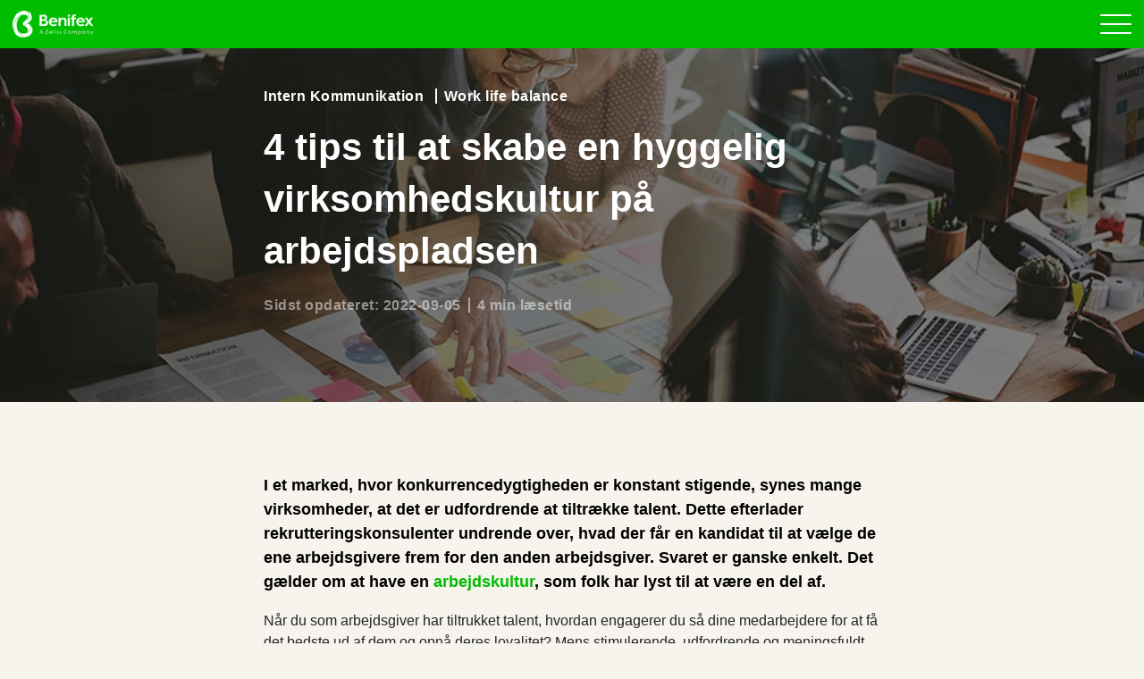

--- FILE ---
content_type: text/html; charset=UTF-8
request_url: https://blog.benify.dk/4-tips-til-at-skabe-en-kultur-hvor-alle-medarbejdere-trives
body_size: 13086
content:
<!doctype html><!--[if lt IE 7]> <html class="no-js lt-ie9 lt-ie8 lt-ie7" lang="da" > <![endif]--><!--[if IE 7]>    <html class="no-js lt-ie9 lt-ie8" lang="da" >        <![endif]--><!--[if IE 8]>    <html class="no-js lt-ie9" lang="da" >               <![endif]--><!--[if gt IE 8]><!--><html class="no-js" lang="da"><!--<![endif]--><head>

		<meta charset="utf-8">
		<meta http-equiv="X-UA-Compatible" content="IE=edge,chrome=1">
		<meta name="author" content="Benify">
		<meta name="description" content="Konkurrencedygtigheden stiger og det kan være udfordrende at tiltrække talent. Hvad får en kandidat til at vælge en arbejdsgiver frem for en anden? ">
		<meta property="og:image" content="https://blog.benify.dk/hubfs/kultur-for-medarbejdere-trives.jpg">
		<meta property="og:site_name" content="Benify">
		<meta property="og:locale" content="da">

		<title>4 tips til at skabe en hyggelig virksomhedskultur på arbejdspladsen</title>
		
			<link rel="shortcut icon" href="https://blog.benify.dk/hubfs/benifex/logo_green.png">
		
		<meta name="viewport" content="width=device-width, initial-scale=1">

    <script src="/hs/hsstatic/jquery-libs/static-1.4/jquery/jquery-1.11.2.js"></script>
<script>hsjQuery = window['jQuery'];</script>
    <meta property="og:description" content="Konkurrencedygtigheden stiger og det kan være udfordrende at tiltrække talent. Hvad får en kandidat til at vælge en arbejdsgiver frem for en anden? ">
    <meta property="og:title" content="4 tips til at skabe en hyggelig virksomhedskultur på arbejdspladsen">
    <meta name="twitter:description" content="Konkurrencedygtigheden stiger og det kan være udfordrende at tiltrække talent. Hvad får en kandidat til at vælge en arbejdsgiver frem for en anden? ">
    <meta name="twitter:title" content="4 tips til at skabe en hyggelig virksomhedskultur på arbejdspladsen">

    

    
    <style>
a.cta_button{-moz-box-sizing:content-box !important;-webkit-box-sizing:content-box !important;box-sizing:content-box !important;vertical-align:middle}.hs-breadcrumb-menu{list-style-type:none;margin:0px 0px 0px 0px;padding:0px 0px 0px 0px}.hs-breadcrumb-menu-item{float:left;padding:10px 0px 10px 10px}.hs-breadcrumb-menu-divider:before{content:'›';padding-left:10px}.hs-featured-image-link{border:0}.hs-featured-image{float:right;margin:0 0 20px 20px;max-width:50%}@media (max-width: 568px){.hs-featured-image{float:none;margin:0;width:100%;max-width:100%}}.hs-screen-reader-text{clip:rect(1px, 1px, 1px, 1px);height:1px;overflow:hidden;position:absolute !important;width:1px}
</style>

<link rel="stylesheet" href="https://blog.benify.dk/hubfs/hub_generated/module_assets/1/6535670263/1740859975616/module_Global_-_Header.css">
<link rel="stylesheet" href="https://blog.benify.dk/hubfs/hub_generated/module_assets/1/6567362029/1740859977132/module_Global_-_Footer.min.css">
    <script type="application/ld+json">
{
  "mainEntityOfPage" : {
    "@type" : "WebPage",
    "@id" : "https://blog.benify.dk/4-tips-til-at-skabe-en-kultur-hvor-alle-medarbejdere-trives"
  },
  "author" : {
    "name" : "Benify",
    "url" : "https://blog.benify.dk/author/benify",
    "@type" : "Person"
  },
  "headline" : "4 tips til at skabe en hyggelig virksomhedskultur på arbejdspladsen",
  "datePublished" : "2020-08-05T08:00:00.000Z",
  "dateModified" : "2022-09-05T15:10:55.329Z",
  "publisher" : {
    "name" : "Benify AB",
    "logo" : {
      "url" : "https://blog.benify.dk/hubfs/logo/Logo_benify_blue.png",
      "@type" : "ImageObject"
    },
    "@type" : "Organization"
  },
  "@context" : "https://schema.org",
  "@type" : "BlogPosting",
  "image" : [ "https://blog.benify.dk/hubfs/kultur-for-medarbejdere-trives.jpg" ]
}
</script>


    
<!--  Added by GoogleTagManager integration -->
<script>
var _hsp = window._hsp = window._hsp || [];
window.dataLayer = window.dataLayer || [];
function gtag(){dataLayer.push(arguments);}

var useGoogleConsentModeV2 = true;
var waitForUpdateMillis = 1000;



var hsLoadGtm = function loadGtm() {
    if(window._hsGtmLoadOnce) {
      return;
    }

    if (useGoogleConsentModeV2) {

      gtag('set','developer_id.dZTQ1Zm',true);

      gtag('consent', 'default', {
      'ad_storage': 'denied',
      'analytics_storage': 'denied',
      'ad_user_data': 'denied',
      'ad_personalization': 'denied',
      'wait_for_update': waitForUpdateMillis
      });

      _hsp.push(['useGoogleConsentModeV2'])
    }

    (function(w,d,s,l,i){w[l]=w[l]||[];w[l].push({'gtm.start':
    new Date().getTime(),event:'gtm.js'});var f=d.getElementsByTagName(s)[0],
    j=d.createElement(s),dl=l!='dataLayer'?'&l='+l:'';j.async=true;j.src=
    'https://www.googletagmanager.com/gtm.js?id='+i+dl;f.parentNode.insertBefore(j,f);
    })(window,document,'script','dataLayer','GTM-PWWQBQ6');

    window._hsGtmLoadOnce = true;
};

_hsp.push(['addPrivacyConsentListener', function(consent){
  if(consent.allowed || (consent.categories && consent.categories.analytics)){
    hsLoadGtm();
  }
}]);

</script>

<!-- /Added by GoogleTagManager integration -->


<link rel="stylesheet" href="https://use.fontawesome.com/releases/v5.4.1/css/all.css" integrity="sha384-5sAR7xN1Nv6T6+dT2mhtzEpVJvfS3NScPQTrOxhwjIuvcA67KV2R5Jz6kr4abQsz" crossorigin="anonymous">


<!-- Google Optimize anti-flicker snippet (using Google Tag Manager ID) -->
<style>.async-hide { opacity: 0 !important} </style> 
<script>(function(a,s,y,n,c,h,i,d,e){s.className+=' '+y;h.start=1*new Date; h.end=i=function(){s.className=s.className.replace(RegExp(' ?'+y),'')}; (a[n]=a[n]||[]).hide=h;setTimeout(function(){i();h.end=null},c);h.timeout=c; })(window,document.documentElement,'async-hide','dataLayer',4000, {'GTM-PWWQBQ6':true});</script>


<!-- Google Tag Manager -->
<script>(function(w,d,s,l,i){w[l]=w[l]||[];w[l].push({'gtm.start':
new Date().getTime(),event:'gtm.js'});var f=d.getElementsByTagName(s)[0],
j=d.createElement(s),dl=l!='dataLayer'?'&l='+l:'';j.async=true;j.src=
'https://www.googletagmanager.com/gtm.js?id='+i+dl;f.parentNode.insertBefore(j,f);
})(window,document,'script','dataLayer','GTM-PWWQBQ6');</script>
<!-- End Google Tag Manager -->

<!-- Google Search Console -->
        <!-- benify.de -->		<meta name="google-site-verification" content="U9gKEaWvc63Y9nv2s3DASRNqpleWsvSMjRhNjoGoTos">
        <!-- benify.co.uk -->	<meta name="google-site-verification" content="0KhFuzpxfqsQAELAuPB6IjWvw_47EW1I3gBBANg2f6k">
        <!-- benify.se -->		<meta name="google-site-verification" content="W716DLYTWWjeNN8SteUyoD9l3tA_7wpwBj6yVC1qgII">
        <!-- benify.dk -->		<meta name="google-site-verification" content="HyBWV9kujU6YSeiIexr4ZNhn0n9basCExByOBdPA9D8">
<meta name="google-site-verification" content="YwXwm6dXIu53Cbni92AyhucSQVDdtT70rGIL0mx0yCs">




<!-- End Google Search Console -->



	





<style>
  .scroll_progress_container .scroll_progress_bar { background: #FFF !important; }
  .swosh, .yellow-line, .bubble-wrapper, .bubble-wrapper-1, .bubble-wrapper-2, .bubble-wrapper-3, .bubble-wrapper-4, .bubble1wrapper, .bubble2wrapper, .bubbles, .blob { display: none!important; }

  /*****************************************/
  /* HubSpot Cookie Banner    */
  /*****************************************/

  #hs-banner-parent #hs-eu-cookie-confirmation,
  #hs-banner-parent #hs-modal-content,
  #hs-modal-content #hs-categories-container .hs-category-description.visible{
      color: #4f4c4d!important;
  }

  body div#hs-eu-cookie-confirmation {
      background: rgba(0,0,0,.7);
      border: 0;
      top: 0;
      left: 0;
      position: fixed !important;
      padding: 20px !important;
      width: 100%;
      height: 100%;
      font-family: 'Helvetica Neue', 'Open Sans', sans-serif;
      animation: fadeInCookie .3s ease 1;
      overflow: scroll;
  }

  body div#hs-eu-cookie-confirmation div#hs-eu-cookie-confirmation-inner {
      max-width: 585px;
      margin-top: 10vh;
      border-radius: 4px;
      box-shadow: 0 0 15px;
      font-size: 14px;
      padding: 2rem;
      animation: scaleInCookie .6s ease 1;
    border-radius: 32px !important;
  }

  body div#hs-eu-cookie-confirmation div#hs-eu-cookie-confirmation-inner::after {
      content: '';
      display: block;
      clear: both;
  }

  body div#hs-eu-cookie-confirmation #hs-eu-policy-wording p:last-child {
      margin-bottom: 0;
  }

  body div#hs-eu-cookie-confirmation #hs-en-cookie-confirmation-buttons-area {
      float: right;
      width: 100%;
  }

  body div#hs-eu-cookie-confirmation div#hs-eu-cookie-confirmation-inner img {
      max-width: 300px;
      width: 100%;
      margin: 0 auto;
      display: block;
  }

  body div#hs-eu-cookie-confirmation #hs-en-cookie-confirmation-buttons-area a#hs-eu-decline-button {
      float: left;
      font-weight: 600 !important;
  }

  body div#hs-eu-cookie-confirmation #hs-en-cookie-confirmation-buttons-area a#hs-eu-cookie-settings-button {
      background-color: #134762 !important;
      border: 1px solid #134762 !important;
      color: #fff !important;
      font-family: inherit;
      font-size: inherit;
      font-weight: 600 !important;
      line-height: inherit;
      text-align: left;
      text-shadow: none !important;
      border-radius: 3px;
      display: inline-block;
      padding: 10px 16px !important;
      text-decoration: none !important;
  }


  body div#hs-eu-cookie-confirmation div#hs-eu-cookie-confirmation-inner a#hs-eu-cookie-settings-button { color: #fff !important;  }

  body div#hs-eu-cookie-confirmation div#hs-eu-cookie-confirmation-inner a#hs-eu-decline-button {
      font-weight: 600!important;
  }

  body div#hs-eu-cookie-confirmation div#hs-eu-cookie-confirmation-inner a#hs-eu-confirmation-button {
      color: #fff !important;
      background-color: #134762!important;
      border-color: #134762!important;
      font-weight: 600!important;
  }

  #hs-eu-cookie-disclaimer {
      clear:both;
  }

  div#hs-modal div#hs-modal-content,
  div#hs-modal div#hs-modal-content #hs-modal-body #hs-modal-body-container .hs-category-label span {
      font-family: 'Helvetica Neue', 'Open Sans', sans-serif;
  }

  div#hs-modal div#hs-modal-content div#hs-modal-body #hs-modal-body-container .hs-category-description h3 {
      font-weight: $headings-font-weight !important;
  }

  @media only screen and (max-width: 768px) {
    body div#hs-eu-cookie-confirmation div#hs-eu-cookie-confirmation-inner a#hs-eu-cookie-settings-button {
        display: block;
        text-align: center;
        margin: 0 0 10px !important;
    }

    body div#hs-eu-cookie-confirmation div#hs-eu-cookie-confirmation-inner a#hs-eu-confirmation-button {
        width:calc(50% - 5px) !important;
        margin:0 !important;
        text-align: center;
    }

    body div#hs-eu-cookie-confirmation div#hs-eu-cookie-confirmation-inner a#hs-eu-decline-button {
        width:calc(50% - 5px) !important;
        margin: 0 1px 0 0 !important;
        text-align: center;
    }

  }


  body div#hs-banner-parent * {
      font-family: 'Helvetica Neue', 'Open Sans', sans-serif;
  }

  body div#hs-banner-parent div#hs-eu-cookie-confirmation {
      background: transparent!important;
      box-shadow: none !important;
      padding: 0 !important;
      max-width: calc(100% - 48px) !important;
  }

  body div#hs-banner-parent div#hs-eu-cookie-confirmation div#hs-eu-cookie-confirmation-inner {
      margin-top: 0 !Important;
      background: #fff!important;
      margin: 30px auto !important;
  }

  @media only screen and (max-width: 768px) {
      body div#hs-banner-parent div#hs-eu-cookie-confirmation div#hs-eu-cookie-confirmation-inner {
      box-shadow: none!important;
    }
  }

  body div#hs-eu-cookie-confirmation div#hs-eu-cookie-confirmation-inner img {
      max-width: 200px !important;
  }

  body div#hs-banner-parent div#hs-eu-confirmation-button-group button, body div#hs-banner-parent div#hs-modal-footer-container button {
      border-radius: 4px !important;
  }
  
  body div#hs-modal-content #hs-modal-footer-container {
   	flex-wrap: wrap !important;
    width: 100% !important
  }
  

  body div#hs-banner-parent div#hs-eu-cookie-confirmation button#hs-eu-confirmation-button {
      border-radius: 30px !important;
display: inline-block !important;
font-family: Open Sans, sans-serif !important;
font-size: 14px !important;
font-weight: 700 !important;
letter-spacing: 1px !important;
padding: 14px 30px !important;
position: relative !important;
text-decoration: none !important;
text-transform: uppercase !important;
z-index: 1 !important;
background-color: #180126 !important;
color: #ffffff !important;
    height: auto !important;
    border: 1px solid #180126 !important;
  }
  body div#hs-banner-parent div#hs-eu-cookie-confirmation button#hs-eu-decline-button {
      border-radius: 30px !important;
display: inline-block !important;
font-family: Open Sans, sans-serif !important;
font-size: 14px !important;
font-weight: 700 !important;
letter-spacing: 1px !important;
padding: 14px 30px !important;
position: relative !important;
text-decoration: none !important;
text-transform: uppercase !important;
z-index: 1 !important;
background-color: rgba(189,101,255,1.0) !important;
color: #ffffff !important;
    height: auto !important;
    border: 1px solid rgba(189,101,255,1.0) !important;
  }
  body div#hs-banner-parent div#hs-modal-footer-container button#hs-modal-accept-all {
      border-radius: 30px !important;
display: inline-block !important;
font-family: Open Sans, sans-serif !important;
font-size: 14px !important;
font-weight: 700 !important;
letter-spacing: 1px !important;
padding: 14px 30px !important;
position: relative !important;
text-decoration: none !important;
text-transform: uppercase !important;
z-index: 1 !important;
background-color: #180126 !important;
color: #ffffff !important;
    height: auto !important;
    border: 1px solid #180126 !important;
  }
  body div#hs-banner-parent div#hs-modal-footer-container button#hs-modal-save-settings {
      border-radius: 30px !important;
display: inline-block !important;
font-family: Open Sans, sans-serif !important;
font-size: 14px !important;
font-weight: 700 !important;
letter-spacing: 1px !important;
padding: 14px 30px !important;
position: relative !important;
text-decoration: none !important;
text-transform: uppercase !important;
z-index: 1 !important;
background-color: rgba(189,101,255,1.0) !important;
color: #ffffff !important;
    height: auto !important;
    border: 1px solid rgba(189,101,255,1.0) !important;
  }
  body div#hs-banner-parent div#hs-modal-content div#hs-categories-container .hs-category-row .hs-toggle-switch.hs-toggle-selected-flag {
      background-color: #000;
      border-color: #000;
  }
  body div#hs-banner-parent div#hs-modal-content {
      border-radius: 4px !important;
  }
  #hs-eu-cookie-confirmation #hs-eu-cookie-settings-button{
      color: #0059a9!important;
  }
  
  #hs-eu-cookie-confirmation #hs-eu-header-container{
      display: none!important;
  }
  
  .benify-lp .top__field {
   	background-image: none !important;
    background: linear-gradient(175deg, rgba(0, 189, 0, 1), rgba(8, 47, 36, 1)) !important;
  }

</style>

<script>

<!-- HubSpot Cookie Banner Image -->

  $(window).on("load",function(){
      setTimeout(t => {
          $('#hs-eu-cookie-confirmation-inner').prepend('<img class="cookie-banner-logo" loading="lazy" alt="grow-3" src="https://blog.benify.se/hubfs/benifex/logo-benifex.jpg">');        
      }, 50)
  });

</script>

<meta property="og:image" content="https://blog.benify.dk/hubfs/kultur-for-medarbejdere-trives.jpg">
<meta property="og:image:width" content="1000">
<meta property="og:image:height" content="667">

<meta name="twitter:image" content="https://blog.benify.dk/hubfs/kultur-for-medarbejdere-trives.jpg">


<meta property="og:url" content="https://blog.benify.dk/4-tips-til-at-skabe-en-kultur-hvor-alle-medarbejdere-trives">
<meta name="twitter:card" content="summary_large_image">

<link rel="canonical" href="https://blog.benify.dk/4-tips-til-at-skabe-en-kultur-hvor-alle-medarbejdere-trives">

<meta property="og:type" content="article">
<link rel="alternate" type="application/rss+xml" href="https://blog.benify.dk/rss.xml">
<meta name="twitter:domain" content="blog.benify.dk">

<meta http-equiv="content-language" content="da">






		<link rel="stylesheet" href="https://blog.benify.dk/hubfs/hub_generated/template_assets/1/35062458771/1739990496911/template_main.min.css">
		
		<link rel="canonical" href="https://blog.benify.dk/4-tips-til-at-skabe-en-kultur-hvor-alle-medarbejdere-trives">

		
			
		

	<meta name="generator" content="HubSpot"></head>

	<body class="  hs-content-id-33011869104 hs-blog-post hs-blog-id-6697227150 benify_template">
<!--  Added by GoogleTagManager integration -->
<noscript><iframe src="https://www.googletagmanager.com/ns.html?id=GTM-PWWQBQ6" height="0" width="0" style="display:none;visibility:hidden"></iframe></noscript>

<!-- /Added by GoogleTagManager integration -->


		<div class="header-container-wrapper">
			<div class="header-container container-fluid">
				















  
  



  
  
	
	
	
	
	



<nav>
  <div class="nav--inner">
    <div class="d-flex flex-row justify-content-between align-items-center">
      <div class="nav--logo">
        <a href="https://www.benify.dk" class="nav--logo--link">
          
          <img src="https://blog.benify.dk/hubfs/benifex/logo_white.webp" alt="Benifex">
        </a>
      </div>
      <div class="main-menu d-flex flex-row align-items-center justify-content-end">
        <span id="hs_cos_wrapper_global-header_" class="hs_cos_wrapper hs_cos_wrapper_widget hs_cos_wrapper_type_menu" style="" data-hs-cos-general-type="widget" data-hs-cos-type="menu"><div id="hs_menu_wrapper_global-header_" class="hs-menu-wrapper active-branch flyouts hs-menu-flow-horizontal" role="navigation" data-sitemap-name="default" data-menu-id="6822119536" aria-label="Navigation Menu">
 <ul role="menu">
  <li class="hs-menu-item hs-menu-depth-1 hs-item-has-children" role="none"><a href="https://www.benify.dk/platformen/" aria-haspopup="true" aria-expanded="false" role="menuitem">Medarbejderportal</a>
   <ul role="menu" class="hs-menu-children-wrapper">
    <li class="hs-menu-item hs-menu-depth-2" role="none"><a href="https://www.benify.dk/platformen/" role="menuitem">Medarbejderportal</a></li>
    <li class="hs-menu-item hs-menu-depth-2" role="none"><a href="https://www.benify.dk/platformen/global-loesning/" role="menuitem">Global løsning</a></li>
    <li class="hs-menu-item hs-menu-depth-2" role="none"><a href="https://www.benify.dk/platformen/benefit-management/" role="menuitem">Benefit Management</a></li>
    <li class="hs-menu-item hs-menu-depth-2" role="none"><a href="https://www.benify.dk/platformen/employee-lifecycle/" role="menuitem">Employee Lifecycle</a></li>
    <li class="hs-menu-item hs-menu-depth-2" role="none"><a href="https://www.benify.dk/platformen/personalegoder/" role="menuitem">Personalegoder</a></li>
    <li class="hs-menu-item hs-menu-depth-2" role="none"><a href="https://www.benify.dk/bruttoloensordning/" role="menuitem">Bruttolønsordning</a></li>
    <li class="hs-menu-item hs-menu-depth-2" role="none"><a href="https://www.benify.dk/platformen/total-reward/" role="menuitem">Total Reward</a></li>
    <li class="hs-menu-item hs-menu-depth-2" role="none"><a href="https://www.benify.dk/platformen/malrettet-kommunikation/" role="menuitem">Målrettet kommunikation</a></li>
   </ul></li>
  <li class="hs-menu-item hs-menu-depth-1 hs-item-has-children" role="none"><a href="https://www.benify.dk/hvorfor-benify/" aria-haspopup="true" aria-expanded="false" role="menuitem">Hvorfor Benify</a>
   <ul role="menu" class="hs-menu-children-wrapper">
    <li class="hs-menu-item hs-menu-depth-2" role="none"><a href="https://www.benify.dk/hvorfor-benify/" role="menuitem">Hvorfor Benify</a></li>
    <li class="hs-menu-item hs-menu-depth-2" role="none"><a href="https://www.benify.dk/employee-experience/" role="menuitem">Employee Experience </a></li>
    <li class="hs-menu-item hs-menu-depth-2" role="none"><a href="https://www.benify.dk/hvorfor-benify/om-os/" role="menuitem">Om os</a></li>
    <li class="hs-menu-item hs-menu-depth-2" role="none"><a href="https://www.benify.dk/for-leverandoerer/" role="menuitem">For leverandører</a></li>
   </ul></li>
  <li class="hs-menu-item hs-menu-depth-1 hs-item-has-children" role="none"><a href="https://www.benify.dk/mit-benify/" aria-haspopup="true" aria-expanded="false" role="menuitem">Mit Benify</a>
   <ul role="menu" class="hs-menu-children-wrapper">
    <li class="hs-menu-item hs-menu-depth-2" role="none"><a href="https://www.benify.dk/mitt-benify/" role="menuitem">Velkommen til Benify</a></li>
    <li class="hs-menu-item hs-menu-depth-2" role="none"><a href="https://www.benify.dk/mitt-benify/kundeservice/" role="menuitem">Kundeservice</a></li>
    <li class="hs-menu-item hs-menu-depth-2" role="none"><a href="https://www.benify.dk/mitt-benify/spoergsmaal-og-svar/" role="menuitem">Spørgsmål og svar</a></li>
   </ul></li>
  <li class="hs-menu-item hs-menu-depth-1 hs-item-has-children" role="none"><a href="https://media.benify.dk/" aria-haspopup="true" aria-expanded="false" role="menuitem">HR Indsigt</a>
   <ul role="menu" class="hs-menu-children-wrapper">
    <li class="hs-menu-item hs-menu-depth-2" role="none"><a href="https://media.benify.dk/" role="menuitem">HR Indsigt</a></li>
    <li class="hs-menu-item hs-menu-depth-2" role="none"><a href="https://www.benify.dk/kunder/" role="menuitem">Kunder</a></li>
   </ul></li>
  <li class="hs-menu-item hs-menu-depth-1 hs-item-has-children" role="none"><a href="https://www.benify.dk/kontakt-os/" aria-haspopup="true" aria-expanded="false" role="menuitem">Kontakt os</a>
   <ul role="menu" class="hs-menu-children-wrapper">
    <li class="hs-menu-item hs-menu-depth-2" role="none"><a href="https://www.benify.dk/kontakt-os/" role="menuitem">Kontakt os</a></li>
    <li class="hs-menu-item hs-menu-depth-2" role="none"><a href="https://press.benify.com/" role="menuitem">Presserum</a></li>
    <li class="hs-menu-item hs-menu-depth-2" role="none"><a href="https://career.benify.com" role="menuitem" target="_blank" rel="noopener">Karriere</a></li>
   </ul></li>
  <li class="hs-menu-item hs-menu-depth-1" role="none"><a href="https://www.benify.com/fps/p/dk" role="menuitem" target="_blank" rel="noopener"><span id="menu-cta">Log in 
     <svg style="display:none" aria-hidden="true" focusable="false" data-prefix="far" data-icon="sign-in" class="svg-inline--fa fa-sign-in fa-w-16" role="img" xmlns="http://www.w3.org/2000/svg" viewbox="0 0 512 512">
      <path fill="currentColor" d="M416 448h-84c-6.6 0-12-5.4-12-12v-24c0-6.6 5.4-12 12-12h84c26.5 0 48-21.5 48-48V160c0-26.5-21.5-48-48-48h-84c-6.6 0-12-5.4-12-12V76c0-6.6 5.4-12 12-12h84c53 0 96 43 96 96v192c0 53-43 96-96 96zM167.1 83.5l-19.6 19.6c-4.8 4.8-4.7 12.5.2 17.1L260.8 230H12c-6.6 0-12 5.4-12 12v28c0 6.6 5.4 12 12 12h248.8L147.7 391.7c-4.8 4.7-4.9 12.4-.2 17.1l19.6 19.6c4.7 4.7 12.3 4.7 17 0l164.4-164c4.7-4.7 4.7-12.3 0-17l-164.4-164c-4.7-4.6-12.3-4.6-17 .1z"></path>
     </svg></span></a></li>
  <li class="hs-menu-item hs-menu-depth-1" role="none"><a href="https://info.benify.dk/book-en-demonstration" role="menuitem">Book demo</a></li>
  <li class="hs-menu-item hs-menu-depth-1" role="none"><a href="javascript:;" role="menuitem"><span id="nav-lang"></span> <span style="display:none;" id="new_lang">
     <svg aria-hidden="true" focusable="false" data-prefix="fal" data-icon="globe" class="svg-inline--fa fa-globe fa-w-16" role="img" xmlns="http://www.w3.org/2000/svg" viewbox="0 0 496 512">
      <path fill="currentColor" d="M248 8C111 8 0 119 0 256s111 248 248 248 248-111 248-248S385 8 248 8zm193.2 152h-82.5c-9-44.4-24.1-82.2-43.2-109.1 55 18.2 100.2 57.9 125.7 109.1zM336 256c0 22.9-1.6 44.2-4.3 64H164.3c-2.7-19.8-4.3-41.1-4.3-64s1.6-44.2 4.3-64h167.4c2.7 19.8 4.3 41.1 4.3 64zM248 40c26.9 0 61.4 44.1 78.1 120H169.9C186.6 84.1 221.1 40 248 40zm-67.5 10.9c-19 26.8-34.2 64.6-43.2 109.1H54.8c25.5-51.2 70.7-90.9 125.7-109.1zM32 256c0-22.3 3.4-43.8 9.7-64h90.5c-2.6 20.5-4.2 41.8-4.2 64s1.5 43.5 4.2 64H41.7c-6.3-20.2-9.7-41.7-9.7-64zm22.8 96h82.5c9 44.4 24.1 82.2 43.2 109.1-55-18.2-100.2-57.9-125.7-109.1zM248 472c-26.9 0-61.4-44.1-78.1-120h156.2c-16.7 75.9-51.2 120-78.1 120zm67.5-10.9c19-26.8 34.2-64.6 43.2-109.1h82.5c-25.5 51.2-70.7 90.9-125.7 109.1zM363.8 320c2.6-20.5 4.2-41.8 4.2-64s-1.5-43.5-4.2-64h90.5c6.3 20.2 9.7 41.7 9.7 64s-3.4 43.8-9.7 64h-90.5z"></path>
     </svg> Choose market</span></a></li>
 </ul>
</div></span>
        <div style="display:none;">
          <div class="language" id="language-switcher">
            
              <span class="hs_cos_wrapper hs_cos_wrapper_widget hs_cos_wrapper_type_language_switcher">
                <div class="lang_switcher_class" data-currentlang="Danish">
                  <div class="globe_class">
                    <svg aria-hidden="true" focusable="false" data-prefix="fal" data-icon="globe" class="svg-inline--fa fa-globe fa-w-16" role="img" xmlns="http://www.w3.org/2000/svg" viewbox="0 0 496 512"><path fill="#FFFFFF" d="M248 8C111 8 0 119 0 256s111 248 248 248 248-111 248-248S385 8 248 8zm193.2 152h-82.5c-9-44.4-24.1-82.2-43.2-109.1 55 18.2 100.2 57.9 125.7 109.1zM336 256c0 22.9-1.6 44.2-4.3 64H164.3c-2.7-19.8-4.3-41.1-4.3-64s1.6-44.2 4.3-64h167.4c2.7 19.8 4.3 41.1 4.3 64zM248 40c26.9 0 61.4 44.1 78.1 120H169.9C186.6 84.1 221.1 40 248 40zm-67.5 10.9c-19 26.8-34.2 64.6-43.2 109.1H54.8c25.5-51.2 70.7-90.9 125.7-109.1zM32 256c0-22.3 3.4-43.8 9.7-64h90.5c-2.6 20.5-4.2 41.8-4.2 64s1.5 43.5 4.2 64H41.7c-6.3-20.2-9.7-41.7-9.7-64zm22.8 96h82.5c9 44.4 24.1 82.2 43.2 109.1-55-18.2-100.2-57.9-125.7-109.1zM248 472c-26.9 0-61.4-44.1-78.1-120h156.2c-16.7 75.9-51.2 120-78.1 120zm67.5-10.9c19-26.8 34.2-64.6 43.2-109.1h82.5c-25.5 51.2-70.7 90.9-125.7 109.1zM363.8 320c2.6-20.5 4.2-41.8 4.2-64s-1.5-43.5-4.2-64h90.5c6.3 20.2 9.7 41.7 9.7 64s-3.4 43.8-9.7 64h-90.5z"></path></svg>
                    <ul class="lang_list_class">
                      <li><a class="lang_switcher_link eng" data-language="en" href="https://blog.benify.com">Global</a></li>
                      <li><a class="lang_switcher_link den" data-language="da" href="https://blog.benify.dk/">Danmark</a></li>
                      <li><a class="lang_switcher_link swe" data-language="sv" href="https://blog.benify.se">Sverige</a></li>
                      <li><a class="lang_switcher_link ger" data-language="de" href="https://blog.benify.de/">Deutschland</a></li>
                      <li><a class="lang_switcher_link uk" data-language="uk" href="https://blog.benify.co.uk/">United Kingdom</a></li>
                    </ul>
                  </div>
                </div>
              </span>
            
          </div>
        </div>
      </div>
      <div class="hamburger--wrapper">
        <button class="hamburger hamburger--elastic" type="button">
          <span class="hamburger-box">
            <span class="hamburger-inner"></span>
          </span>
        </button>
      </div>
    </div>
  </div>
</nav>
			</div>
		</div>
		
		

    
        <div class="blog-2020-listing">
            





    
    
    
    
    
    
    
    
    
    
    

    
    
    
    
    
    
    
    
    
    

    
    
    
    
    
    
    
    
    




 




   



  




<section class="page-section top__field bg bg--cover overlay d-flex align-items-center flex-wrap text-white" style="background-image:url('https://blog.benify.dk/hs-fs/hubfs/kultur-for-medarbejdere-trives.jpg?width=1400&amp;name=kultur-for-medarbejdere-trives.jpg');">
  <div class="container small-container">
    <div>
      
        <div class="mb-3 font-weight-bold top__field__topics">
          
            
              
                <a href="https://blog.benify.dk/tag/intern-kommunikation" class="top__field__topics__topic">Intern Kommunikation</a>
              
            
          
            
              
                <a href="https://blog.benify.dk/tag/work-life-balance" class="top__field__topics__topic">Work life balance</a>
              
            
          
        </div>
      
      <h1><span id="hs_cos_wrapper_name" class="hs_cos_wrapper hs_cos_wrapper_meta_field hs_cos_wrapper_type_text" style="" data-hs-cos-general-type="meta_field" data-hs-cos-type="text">4 tips til at skabe en hyggelig virksomhedskultur på arbejdspladsen</span></h1>
      <div class="font-weight-bold mt-3 top__field__updated">
        
          Sidst opdateret: 2022-09-05<span class="ttr">4 min læsetid</span>
        
      </div>
    </div>
  </div>
</section>

<main class="knowledge-wrapper relative">

  


  <div class="container small-container">
    <article class="main-article">
      <span id="hs_cos_wrapper_post_body" class="hs_cos_wrapper hs_cos_wrapper_meta_field hs_cos_wrapper_type_rich_text" style="" data-hs-cos-general-type="meta_field" data-hs-cos-type="rich_text"><p style="font-size: 18px; font-weight: bold;"><span style="color: #000000;">I et marked, hvor konkurrencedygtigheden er konstant stigende, synes mange virksomheder, at det er udfordrende at tiltrække talent. Dette efterlader rekrutteringskonsulenter undrende over, hvad der får en kandidat til at vælge de ene arbejdsgivere frem for den anden arbejdsgiver. Svaret er ganske enkelt. Det gælder om at have en <a href="/tag/arbejdskultur/" rel="noopener" target="_blank">arbejdskultur</a>, som folk har lyst til at være en del af.</span></p>
<!--more-->
<p>Når du som arbejdsgiver har tiltrukket talent, hvordan engagerer du så dine medarbejdere for at få det bedste ud af dem og opnå deres loyalitet? Mens stimulerende, udfordrende og meningsfuldt arbejde spiller en afgørende rolle i medarbejdernes engagement, spiller kulturen på arbejdspladsen også en betydelig rolle.</p>
<p>Tænk på din arbejdskultur, som grundlaget for at skabe medarbejderengagement. Driver din virksomhedskultur øget engagement? For at skabe en kultur, hvor medarbejderne trives, skal du begynde med at være transparant, kommunikere virksomhedens kerneværdier og have en generel klar kommunikation.</p>
<p><span style="color: #000000;">Her er 4 tips til at skabe en kultur, hvor medarbejderne trives:<img src="https://blog.benify.dk/hs-fs/hubfs/kultur-for-medarbejdere-trives.jpg?width=1000&amp;name=kultur-for-medarbejdere-trives.jpg" alt="kultur-for-medarbejdere-trives" width="1000" style="width: 1000px; margin: 30px 0px 0px;" srcset="https://blog.benify.dk/hs-fs/hubfs/kultur-for-medarbejdere-trives.jpg?width=500&amp;name=kultur-for-medarbejdere-trives.jpg 500w, https://blog.benify.dk/hs-fs/hubfs/kultur-for-medarbejdere-trives.jpg?width=1000&amp;name=kultur-for-medarbejdere-trives.jpg 1000w, https://blog.benify.dk/hs-fs/hubfs/kultur-for-medarbejdere-trives.jpg?width=1500&amp;name=kultur-for-medarbejdere-trives.jpg 1500w, https://blog.benify.dk/hs-fs/hubfs/kultur-for-medarbejdere-trives.jpg?width=2000&amp;name=kultur-for-medarbejdere-trives.jpg 2000w, https://blog.benify.dk/hs-fs/hubfs/kultur-for-medarbejdere-trives.jpg?width=2500&amp;name=kultur-for-medarbejdere-trives.jpg 2500w, https://blog.benify.dk/hs-fs/hubfs/kultur-for-medarbejdere-trives.jpg?width=3000&amp;name=kultur-for-medarbejdere-trives.jpg 3000w" sizes="(max-width: 1000px) 100vw, 1000px"></span></p>
<h2 style="font-weight: bold;">1. Skab muligheder for nye relationer</h2>
<p>Start med det væsentlige - alle medarbejder skal selvfølgelig føle sig tryg og velkommen på arbejdet. En arbejdsgiver kan hjælpe med at kultivere disse følelser ved at skabe et åbent, varmt og indbydende arbejdsmiljø, hvor medarbejderne nemt kan skabe forbindelse til deres kolleger.</p>
<p>En Forbes-artikel, <a href="https://www.forbes.com/sites/alankohll/2018/01/31/5-ways-social-connections-can-enhance-your-employee-wellness-program/#5864287f527c" rel="noopener" target="_blank">5 måder sociale forbindelser kan forbedre dine medarbejderes velvære</a>, deler følgende, ”Arbejdsrelationer er utroligt vigtige for medarbejdernes velvære. Det handler om mere end bare ”at komme godt ud at det” med en kollega. Som mennesker kræver vi kontakt og forbindelse med andre mennesker. ”</p>
<p>Hvordan støtter du så op om dette? Det kan du bl.a. gøre ved at skabe en følelse af, at medarbejderne hører til ved, at opfordre til sociale arrangementer og gruppeinteraktion.</p>
<h2 style="font-weight: bold;">2. Vis medarbejderne den sande værdi af deres kompensation</h2>
<p>Gør medarbejderne opmærksomme på din samlede investering i dem - udover deres løn. Med andre ord; hvad udover løn tilbyder du hver af dine medarbejdere? Hvordan bidrager du til medarbejdernes balance mellem arbejdsliv og privatliv?</p>
<p>Med Benifys markedsledende globale <a href="https://www.benify.dk/platformen/" rel="noopener" target="_blank">medarbejderportal</a>, præsenteres medarbejderne for en illustration, der viser værdien af ​​deres arbejdsgivers samlede investering i form af et <span style="color: #3574e3;"><a href="/hvad-er-et-total-reward-statement" rel="noopener" target="_blank" style="color: #3574e3;">Total Reward Statement</a></span>. Et Total Rewards Statement giver den enkelte en økonomisk oversigt over deres løn, pension, forsikringer og andre ydelser, der udbetales til dem som en del af deres kompensation, hvilket giver et klart overblik over de komponenter, der udgør deres samlede kompensation. Se <a href="https://info.benify.dk/total-reward-statement-video-1" rel="noopener" target="_blank">denne video</a> for at lære mere.&nbsp;</p>
<p>Ved visuelt at demonstrere dit fulde engagement er medarbejderne i stand til, at se deres sande værdi. Man kommer langt med taknemmelighed, hvis man vil skabe en positiv kultur.</p>
<p><img src="https://blog.benify.dk/hs-fs/hubfs/kvinde-mand-ipad-kaffe-multinational-organisation.jpg?width=1000&amp;name=kvinde-mand-ipad-kaffe-multinational-organisation.jpg" alt="kvinde-mand-ipad-kaffe-multinational-organisation" width="1000" style="width: 1000px; margin: 20px 0px 0px;" srcset="https://blog.benify.dk/hs-fs/hubfs/kvinde-mand-ipad-kaffe-multinational-organisation.jpg?width=500&amp;name=kvinde-mand-ipad-kaffe-multinational-organisation.jpg 500w, https://blog.benify.dk/hs-fs/hubfs/kvinde-mand-ipad-kaffe-multinational-organisation.jpg?width=1000&amp;name=kvinde-mand-ipad-kaffe-multinational-organisation.jpg 1000w, https://blog.benify.dk/hs-fs/hubfs/kvinde-mand-ipad-kaffe-multinational-organisation.jpg?width=1500&amp;name=kvinde-mand-ipad-kaffe-multinational-organisation.jpg 1500w, https://blog.benify.dk/hs-fs/hubfs/kvinde-mand-ipad-kaffe-multinational-organisation.jpg?width=2000&amp;name=kvinde-mand-ipad-kaffe-multinational-organisation.jpg 2000w, https://blog.benify.dk/hs-fs/hubfs/kvinde-mand-ipad-kaffe-multinational-organisation.jpg?width=2500&amp;name=kvinde-mand-ipad-kaffe-multinational-organisation.jpg 2500w, https://blog.benify.dk/hs-fs/hubfs/kvinde-mand-ipad-kaffe-multinational-organisation.jpg?width=3000&amp;name=kvinde-mand-ipad-kaffe-multinational-organisation.jpg 3000w" sizes="(max-width: 1000px) 100vw, 1000px"></p>
<h2 style="font-weight: bold;">3. Sørg for, at medarbejderne kan relatere til virksomhedens værdier</h2>
<p>At udføre meningsfuldt arbejde er vigtigt for enhver medarbejder. At vide nøjagtigt, hvad en virksomhed står for og kende dens kerneværdier, er med til at skabe en følelse af tilknytning til virksomheden og dens mission. Dette er især vigtigt for Millenials, der prøver at forstå, hvordan de passer ind i virksomheden, deres job og deres team.</p>
<p>At skabe en følelse af klarhed bidrager også til at forhindre i at medarbejderne siger op.<a href="https://www.gallup.com/workplace/236477/millennials-work-life.aspx" rel="noopener" target="_blank"> Ifølge Gallup</a> siger 71% af Millenials, at de ved, hvad deres organisationen står for, og hvad der får den til at skille sig ud fra sine konkurrenter, og at de planlægger at blive hos deres arbejdsgiver i mindst et år.</p>
<h2 style="font-weight: bold;">4. Opmuntrer medarbejderne til at øve virksomhedens kerneværdier</h2>
<p>Arbejdsgivere skal finde måder, hvorpå de kan hjælpe deres medarbejdere med at forstå og praktisere virksomhedens kerneværdier til daglig. En måde at gøre dette på er, at gøre det til en del af medarbejdernes <a href="/hvorfor-onboarding-er-vigtigt" rel="noopener" target="_blank">onboarding</a>. Under onboarding-processen skal du give medarbejderne nogle metoder til, at forstå virksomhedens kerneværdier og tilpasse dem på en måde, der giver bedst mening for dem.</p>
<p>En positiv arbejdsplads med en bæredygtig kultur fører til øget medarbejderengagement, og en blomstrende kultur betyder naturligvis større produktivitet og større succes for din virksomhed.</p>
<p style="text-align: center;"><span>Vil du lære mere om vigtigheden af ​​medarbejderkommunikation? Download vores gratis whitepaper,&nbsp;</span><a href="https://info.benify.dk/download-whitepaper-en-arbejdsgiver-guide-til-effektiv-kommunikation-2021" rel="noopener" target="_blank"><em>En arbejdsgiverguide til effektiv kommunikation</em></a><span>.</span></p>
<p><!--HubSpot Call-to-Action Code --><span class="hs-cta-wrapper" id="hs-cta-wrapper-644bda55-0e93-4746-b0fd-8c0854b74b30"><span class="hs-cta-node hs-cta-644bda55-0e93-4746-b0fd-8c0854b74b30" id="hs-cta-644bda55-0e93-4746-b0fd-8c0854b74b30"><!--[if lte IE 8]><div id="hs-cta-ie-element"></div><![endif]--><a href="https://cta-redirect.hubspot.com/cta/redirect/2798830/644bda55-0e93-4746-b0fd-8c0854b74b30" target="_blank" rel="noopener"><img class="hs-cta-img" id="hs-cta-img-644bda55-0e93-4746-b0fd-8c0854b74b30" style="border-width:0px;margin: 0 auto; display: block; margin-top: 20px; margin-bottom: 20px" src="https://no-cache.hubspot.com/cta/default/2798830/644bda55-0e93-4746-b0fd-8c0854b74b30.png" alt="MEDARBEJDER KOMMUNIKATION WHITEPAPER" align="middle"></a></span><script charset="utf-8" src="/hs/cta/cta/current.js"></script><script type="text/javascript"> hbspt.cta._relativeUrls=true;hbspt.cta.load(2798830, '644bda55-0e93-4746-b0fd-8c0854b74b30', {"useNewLoader":"true","region":"na1"}); </script></span><!-- end HubSpot Call-to-Action Code --></p></span>
    </article>
  </div>
</main>


  <section class="padding-wrapper lightblue-bg related-posts position-relative">
    <div class="container">
      <div class="text-center small-container">
        <h6 class="h2 font-weight-bold mb-3">Relaterede blogindlæg</h6>
      </div>
      
      
      
      <div class="mt-5">
        <div class="col-12">
          <div class="row post-listing--wrapper justify-content-center">
            
            
            
              
                
              
              
              
              
              
            
              
                
              
              
                
                
              
              
                
                  
                    
    <div class="d-flex flex-column col-md-4 blog--post px-0 px-md-2 px-lg-23 mb-3 mb-md-5">
        <div class="shadow rounded d-flex flex-column h-100">
            <div class="d-block bg bg--cover post--image position-relative" style="background-image:url('https://blog.benify.dk/hs-fs/hubfs/All-Markets/Blog-images/Ways_to_build_communications_1.jpg?width=800&amp;name=Ways_to_build_communications_1.jpg');">
                <div class="post--image__topics p-3 p-lg-4">
                    
                        
                            
                                
                                <span class="topic rounded px-2 py-1 text-small lightblue-bg">Intern Kommunikation</span>
                                
                                
                            
                        
                            
                                
                                <span class="topic rounded px-2 py-1 text-small lightblue-bg">Arbejdskultur</span>
                                
                                
                            
                        
                    
                </div>
                <div class="post--image--inner d-flex justify-content-center align-items-center flex-wrap w-100 h-100 text-white position-absolute"></div>
            </div>
            <div class="d-flex justify-content-start flex-column blog--post--inner bg-white p-3 p-lg-4 h-100">
                <div class="text-dark">
                    <a href="https://blog.benify.dk/skab-god-relevant-kommunikation-der-naar-ud-til-alle-medarbejdere">
                        <h4 class="blog--post__headline mb-2">Sådan skaber I god, relevant kommunikation, der når ud til alle medarbejdere</h4>
                    </a>
                    <div class="opacity-75">
                        <div class="blog--post__conten">Uanset om I arbejder på et fast kontor, arbejder hjemmefra eller er i forskellige lande, er det vigtigere end nogensinde...</div>
                    </div>
                </div>
            </div>
        </div>
    </div>

                    
                  
                
                  
                    
    <div class="d-flex flex-column col-md-4 blog--post px-0 px-md-2 px-lg-23 mb-3 mb-md-5">
        <div class="shadow rounded d-flex flex-column h-100">
            <div class="d-block bg bg--cover post--image position-relative" style="background-image:url('https://blog.benify.dk/hs-fs/hubfs/All-Markets/Insights/ALL%20-%20Global/softgear.jpg?width=800&amp;name=softgear.jpg');">
                <div class="post--image__topics p-3 p-lg-4">
                    
                        
                            
                                
                                <span class="topic rounded px-2 py-1 text-small lightblue-bg">Intern Kommunikation</span>
                                
                                
                            
                        
                            
                                
                                <span class="topic rounded px-2 py-1 text-small lightblue-bg">Medarbejdertilfredshed</span>
                                
                                
                            
                        
                            
                                
                                <span class="topic rounded px-2 py-1 text-small lightblue-bg">Arbejdskultur</span>
                                
                                
                            
                        
                    
                </div>
                <div class="post--image--inner d-flex justify-content-center align-items-center flex-wrap w-100 h-100 text-white position-absolute"></div>
            </div>
            <div class="d-flex justify-content-start flex-column blog--post--inner bg-white p-3 p-lg-4 h-100">
                <div class="text-dark">
                    <a href="https://blog.benify.dk/hvad-betyder-mest-medarbejdernes-engagement-eller-kulturen-paa-arbejdspladsen">
                        <h4 class="blog--post__headline mb-2">Hvad betyder mest? Medarbejdernes engagement eller kulturen på arbejdspladsen?</h4>
                    </a>
                    <div class="opacity-75">
                        <div class="blog--post__conten">Medarbejderengagement Det globale analyse- og rådgivningsfirma Gallup offentliggjorde for nylig deres State of the Globa...</div>
                    </div>
                </div>
            </div>
        </div>
    </div>

                    
                  
                
                  
                    
    <div class="d-flex flex-column col-md-4 blog--post px-0 px-md-2 px-lg-23 mb-3 mb-md-5">
        <div class="shadow rounded d-flex flex-column h-100">
            <div class="d-block bg bg--cover post--image position-relative" style="background-image:url('https://blog.benify.dk/hs-fs/hubfs/All-Markets/Blog-images/Inflation2.jpg?width=800&amp;name=Inflation2.jpg');">
                <div class="post--image__topics p-3 p-lg-4">
                    
                        
                            
                                
                                <span class="topic rounded px-2 py-1 text-small lightblue-bg">Employee engagement</span>
                                
                                
                            
                        
                            
                                
                                <span class="topic rounded px-2 py-1 text-small lightblue-bg">Medarbejdergoder</span>
                                
                                
                            
                        
                            
                                
                                <span class="topic rounded px-2 py-1 text-small lightblue-bg">Intern Kommunikation</span>
                                
                                
                            
                        
                    
                </div>
                <div class="post--image--inner d-flex justify-content-center align-items-center flex-wrap w-100 h-100 text-white position-absolute"></div>
            </div>
            <div class="d-flex justify-content-start flex-column blog--post--inner bg-white p-3 p-lg-4 h-100">
                <div class="text-dark">
                    <a href="https://blog.benify.dk/hvordan-kan-personalegoder-hjaelpe-de-haardest-ramte-medarbejdere-igennem-inflationen">
                        <h4 class="blog--post__headline mb-2">Hvordan kan personalegoder hjælpe de hårdest ramte medarbejdere igennem inflationen?</h4>
                    </a>
                    <div class="opacity-75">
                        <div class="blog--post__conten">Ifølge DR.DK, der citerer Danmarks Statistik, steg priserne i juli 2022 med 8,7 % sammenlignet med juli måned sidste år....</div>
                    </div>
                </div>
            </div>
        </div>
    </div>

                    
                  
                
                  
                
                  
                
                  
                
                  
                
                  
                
              
            
          </div>
          <div class="text-center">
            <a href="https://blog.benify.dk" class="btn btn-primary">Se alle poster</a>
          </div>
        </div>
      </div>
    </div>
  </section>

        </div>
    



		
<!-- HubSpot performance collection script -->
<script defer src="/hs/hsstatic/content-cwv-embed/static-1.1293/embed.js"></script>
<script>
var hsVars = hsVars || {}; hsVars['language'] = 'da';
</script>

<script src="/hs/hsstatic/cos-i18n/static-1.53/bundles/project.js"></script>
<script src="https://blog.benify.dk/hubfs/hub_generated/module_assets/1/6535670263/1740859975616/module_Global_-_Header.min.js"></script>
<script src="/hs/hsstatic/keyboard-accessible-menu-flyouts/static-1.17/bundles/project.js"></script>

<!-- Start of HubSpot Analytics Code -->
<script type="text/javascript">
var _hsq = _hsq || [];
_hsq.push(["setContentType", "blog-post"]);
_hsq.push(["setCanonicalUrl", "https:\/\/blog.benify.dk\/4-tips-til-at-skabe-en-kultur-hvor-alle-medarbejdere-trives"]);
_hsq.push(["setPageId", "33011869104"]);
_hsq.push(["setContentMetadata", {
    "contentPageId": 33011869104,
    "legacyPageId": "33011869104",
    "contentFolderId": null,
    "contentGroupId": 6697227150,
    "abTestId": null,
    "languageVariantId": 33011869104,
    "languageCode": "da",
    
    
}]);
</script>

<script type="text/javascript" id="hs-script-loader" async defer src="/hs/scriptloader/2798830.js"></script>
<!-- End of HubSpot Analytics Code -->


<script type="text/javascript">
var hsVars = {
    render_id: "c98c5596-23bf-49da-aed5-23504769ec99",
    ticks: 1769592855729,
    page_id: 33011869104,
    
    content_group_id: 6697227150,
    portal_id: 2798830,
    app_hs_base_url: "https://app.hubspot.com",
    cp_hs_base_url: "https://cp.hubspot.com",
    language: "da",
    analytics_page_type: "blog-post",
    scp_content_type: "",
    
    analytics_page_id: "33011869104",
    category_id: 3,
    folder_id: 0,
    is_hubspot_user: false
}
</script>


<script defer src="/hs/hsstatic/HubspotToolsMenu/static-1.432/js/index.js"></script>



    
    <script type="text/javascript" src="https://blog.benify.dk/hubfs/hub_generated/template_assets/1/6528683766/1744289987630/template_benify.js"></script>
    
    <!-- Google Tag Manager (noscript) -->
    <noscript><iframe src="https://www.googletagmanager.com/ns.html?id=GTM-PWWQBQ6" height="0" width="0" style="display:none;visibility:hidden"></iframe></noscript>
    <!-- End Google Tag Manager (noscript) -->
    
    
    <script>
      jQuery(document).ready(function($){
        $('body').addClass('co');
        setTimeout(function(){
          $(window).trigger('resize');
        }, 1000);
      });
    </script>
    
    
    <style>
    
      body {
       background-color: #f7f3ed;
     color: #212529; 
      }
      
     .ty-page.white-nav nav ul .hs-menu-depth-1 > a:hover #menu-cta {
         color: #303030 !important;
    }
     .error-template nav {
         background: transparent !important;
    }
     .error-template nav .nav--inner > .d-flex {
         padding: 1rem !important;
         height: 50px;
    }
     .gradient-bg {
         background: linear-gradient(200deg, rgba(0, 189, 0, 1), rgba(8, 47, 36, 1));
    }
     .scroll_sidebar__link_wrapper__ball:before, .blue_bg {
         background: #082f24;
    }
     .scroll_sidebar__link_wrapper__text {
         color: #082f24;
    }
     .lightblue-bg {
         background-color: #fff;
    }
     .text-dark, .text-dark * {
         color: #212529;
    }
     .blue-text, a {
         color: #00bd00;
    }
     .blue-text:hover, a:hover {
         color: #00bd00;
    }
      .open--nav .header-container-wrapper nav:after,
      .open--nav nav { background: transparent !important }
      
      
      .open--nav .main-menu { box-shadow: none !important }
      
     nav .nav--logo img {
         height: 30px;
    }
     nav .lang_switcher_class .globe_class {
         background: transparent;
         border: 1px solid #fff;
         padding: 6px;
         width: 28px;
    }
     @media (min-width: 1400px) {
         nav .lang_switcher_class .globe_class {
             height: 27px;
        }
    }
     nav .lang_switcher_class .globe_class svg {
         top: 4px;
         left: 5px;
         width: 15px;
    }
     nav .lang_switcher_class .globe_class:after {
         top: 9px;
         display: none;
    }
     @media (max-width: 1400px) {
         nav .main-menu {
             height: calc(100vh - 54px);
             padding: 2rem;
             border-top-left-radius: 10px;
             border-bottom-left-radius: 10px;
             width: 100% !important;
             max-width: 400px !important;
             background: linear-gradient(200deg, rgba(0, 189, 0, 1), rgba(8, 47, 36, 1));
        }
         nav ul .hs-menu-depth-1:nth-last-of-type(2) * {
             color: #fff !important;
             text-align: center;
        }
    }
     .benify-dm nav {
         background: transparent;
    }
     .header-container:after {
         background: #00bd00;
         content: "";
         display: block;
         position: fixed;
         width: 100%;
         height: 54px;
         top: 0;
         left: 0;
         transition: all 0.5s ease;
         opacity: 0;
         z-index: 989;
    }
     @media (max-width: 1400px) {
         .header-container:after {
           
             opacity: 1 !important;
             visibility: visible !important;
        }
    }
     .scrolled .header-container:after {
         opacity: 1 !important;
    }
     .benify-dm .overlay:after, .overlay:after {
         background: #000;
         opacity: 0.5;
    }
     .pagination-wrapper .paginate .blog-pagination .current-posts-link {
         color: #00bd00;
         box-shadow: none;
    }
     .pagination-wrapper .paginate .blog-pagination a.previous-posts-link, .pagination-wrapper .paginate .blog-pagination a.next-posts-link {
         color: #180126;
         opacity: 1;
    }
     .pagination-wrapper .paginate .blog-pagination a.previous-posts-link:hover, .pagination-wrapper .paginate .blog-pagination a.next-posts-link:hover {
         color: #00bd00;
    }
     .blog-2020-listing.lightblue-bg {
         background-color: #f7f3ed;
    }
     .post-listing--wrapper .blog--post .post--image .post--image__topics .topic {
         border-radius: 30px !important;
         padding: 8px 13px !important;
         background-color: #082f24;
         color: #00bd00;
    }
     .post-listing--wrapper .blog--post .post--image--inner:after {
         background: #082f24;
    }
     .post-listing--wrapper .blog--post--subscription .blue-bg {
         background: linear-gradient(175deg, rgba(0, 189, 0, 1), rgba(8, 47, 36, 1));
    }
     .benify_template .white-submit form input[type=submit]:hover {
         background-color: #f7f3ed;
    }
     .sort-nav a.active, .sort-nav a:hover {
         color: #00bd00;
    }
     .scroll_sidebar {
         background-color: #f7f3ed;
         margin-bottom: 2rem;
    }
     .scroll_sidebar.scroll_sidebar--right .scroll_sidebar__content:after {
         display: none !important;
    }
    .btn.btn-green,
    .btn.btn-green:hover {
        background-color: #180126 !important; 
    }
     .benify-dm .mobile_lp_btn, .benify-lp .mobile_lp_btn, .benify_template .mobile_lp_btn, .benify-dm .btn-primary, .benify-lp .btn-primary, .benify_template .btn-primary, .benify-dm .btn.btn-primary, .benify-lp .btn.btn-primary, .benify_template .btn.btn-primary, .benify-dm .btn-default, .benify-lp .btn-default, .benify_template .btn-default, .benify-dm .btn.btn-default, .benify-lp .btn.btn-default, .benify_template .btn.btn-default, .benify-dm form input[type=submit], .benify-lp form input[type=submit], .benify_template form input[type=submit] {
         background-color: #180126 !important;
         color: #fff !important;
    }
     .benify-dm footer, footer {
         background-color: #fff;
    }
     .benify-dm footer .footer-nav--logo svg path, footer .footer-nav--logo svg path {
         fill: #00bd00;
    }
     .benify-dm footer .menu-header, footer .menu-header {
         color: #180126;
    }
     .benify-dm footer ul li a, footer ul li a {
         color: #180126;
    }
     .benify-dm footer ul li a:hover, footer ul li a:hover {
         color: #00bd00 !important;
    }
     .benify-dm footer .footer-socials a i, footer .footer-socials a i {
         color: #00bd00;
    }
     .form-title-submitted, .lp-form-wrapper {
         border-radius: 10px;
    }
     .form-title-submitted .form-title, .lp-form-wrapper .form-title {
         background: linear-gradient(175deg, rgba(0, 189, 0, 1), rgba(8, 47, 36, 1));
    }
     .benify-dm .gradient-bg, .benify-dm .gradient-bg--reversed {
         background: linear-gradient(175deg, rgba(0, 189, 0, 1), rgba(8, 47, 36, 1));
    }
     #hs-eu-cookie-confirmation #hs-eu-cookie-settings-button {
         color: #00bd00 !important;
    }
     #hs-eu-cookie-confirmation #hs-eu-cookie-settings-button:hover {
         color: #082f24 !important;
    }
     div#hs-banner-parent div#hs-eu-cookie-confirmation button#hs-eu-confirmation-button {
         background-color: #082f24 !important;
         border: 1px solid #082f24 !important;
    }
     div#hs-banner-parent div#hs-eu-cookie-confirmation button#hs-eu-confirmation-button:hover {
         background-color: #082f24 !important;
         border: 1px solid #082f24 !important;
    }
     @media (max-width: 800px) {
         .form-wrapper {
             padding: 2rem !important;
             border-radius: 10px !important;
        }
    }
     
      nav .lang_switcher_class .globe_class:hover {
          background-color: transparent !important;
      }
      .post-listing--wrapper .blog--post .post--image .post--image--inner:after {
            background: linear-gradient(175deg, rgba(0, 189, 0, 1), rgba(8, 47, 36, 1)) !important;
      }
      .scrolled .header-container-wrapper nav {
           background: transparent !important; 
      }
    </style>
    





		<div class="footer-container-wrapper">
			<div class="footer-container container-fluid">
				












  
  
  





  




  
	
	
	
	
	
	
	
	
	
	
	
  
	
  
	
  



<footer>
  
  <div class="pt-3 pt-md-5 pb-3 pb-md-5 white-bg">
    <div class="container pt-0 pt-md-5 pb-0 pb-md-5">
      <div class="d-flex flex-row flex-wrap position-relative">
        <div class="footer--col">
          <div class="footer-nav--logo mb-3">
            <a href="/" class="nav--logo--link">
              
              <img style="width: 100%;max-width: 140px;" src="https://blog.benify.dk/hubfs/benifex/logo-benifex.jpg" alt="Benifex">
            </a>
          </div>
          
          
          
        </div>
        <div class="footer--col">
          <h5 class="menu-header">Platformen</h5>
          <span id="hs_cos_wrapper_global-header_" class="hs_cos_wrapper hs_cos_wrapper_widget hs_cos_wrapper_type_menu" style="" data-hs-cos-general-type="widget" data-hs-cos-type="menu"><div id="hs_menu_wrapper_global-header_" class="hs-menu-wrapper active-branch flyouts hs-menu-flow-horizontal" role="navigation" data-sitemap-name="default" data-menu-id="7465096924" aria-label="Navigation Menu">
 <ul role="menu">
  <li class="hs-menu-item hs-menu-depth-1" role="none"><a href="https://www.benify.dk/platformen/" role="menuitem">Medarbejderportal</a></li>
  <li class="hs-menu-item hs-menu-depth-1" role="none"><a href="https://www.benify.dk/platformen/global-loesning/" role="menuitem">Global løsning</a></li>
  <li class="hs-menu-item hs-menu-depth-1" role="none"><a href="https://www.benify.dk/platformen/benefit-management/" role="menuitem">Benefit Management </a></li>
  <li class="hs-menu-item hs-menu-depth-1" role="none"><a href="https://www.benify.dk/platformen/employee-lifecycle/" role="menuitem">Employee Lifecycle</a></li>
  <li class="hs-menu-item hs-menu-depth-1" role="none"><a href="https://www.benify.dk/platformen/personalegoder/" role="menuitem">Personalegoder</a></li>
  <li class="hs-menu-item hs-menu-depth-1" role="none"><a href="https://www.benify.dk/platformen/total-reward/" role="menuitem">Total Reward</a></li>
  <li class="hs-menu-item hs-menu-depth-1" role="none"><a href="https://www.benify.dk/platformen/malrettet-kommunikation/" role="menuitem">Målrettet kommunikation</a></li>
 </ul>
</div></span>
        </div>
        <div class="footer--col">
          <h5 class="menu-header">Om Benify</h5>
          <span id="hs_cos_wrapper_global-header_" class="hs_cos_wrapper hs_cos_wrapper_widget hs_cos_wrapper_type_menu" style="" data-hs-cos-general-type="widget" data-hs-cos-type="menu"><div id="hs_menu_wrapper_global-header_" class="hs-menu-wrapper active-branch flyouts hs-menu-flow-horizontal" role="navigation" data-sitemap-name="default" data-menu-id="7465096789" aria-label="Navigation Menu">
 <ul role="menu">
  <li class="hs-menu-item hs-menu-depth-1" role="none"><a href="https://www.benify.dk/hvorfor-benify/om-os/" role="menuitem">Om Benify</a></li>
  <li class="hs-menu-item hs-menu-depth-1" role="none"><a href="https://www.benify.dk/kunder/" role="menuitem">Kunder</a></li>
  <li class="hs-menu-item hs-menu-depth-1" role="none"><a href="https://www.benify.dk/benify-security/" role="menuitem">Benify Security</a></li>
  <li class="hs-menu-item hs-menu-depth-1" role="none"><a href="https://www.benify.dk/benify-security/privacy-policy/" role="menuitem">Privacy Policy Benefit portals</a></li>
  <li class="hs-menu-item hs-menu-depth-1" role="none"><a href="https://www.benify.dk/benify-security/privacy-policy-webpage/" role="menuitem">Privacy Policy General </a></li>
 </ul>
</div></span>
        </div>
        <div class="footer--col">
          <h5 class="menu-header">Our markets</h5>
          <span id="hs_cos_wrapper_global-header_" class="hs_cos_wrapper hs_cos_wrapper_widget hs_cos_wrapper_type_menu" style="" data-hs-cos-general-type="widget" data-hs-cos-type="menu"><div id="hs_menu_wrapper_global-header_" class="hs-menu-wrapper active-branch flyouts hs-menu-flow-horizontal" role="navigation" data-sitemap-name="default" data-menu-id="6567391570" aria-label="Navigation Menu">
 <ul role="menu">
  <li class="hs-menu-item hs-menu-depth-1" role="none"><a href="https://www.benify.com/trust/" role="menuitem">Overview</a></li>
  <li class="hs-menu-item hs-menu-depth-1" role="none"><a href="https://www.benify.com/trust/my-benify/" role="menuitem">My Benifex</a></li>
  <li class="hs-menu-item hs-menu-depth-1" role="none"><a href="https://www.benify.com/trust/benify-security-data-protection/" role="menuitem">Benifex Security</a></li>
  <li class="hs-menu-item hs-menu-depth-1" role="none"><a href="https://www.benify.com/trust/sustainable-benefits/" role="menuitem">Benifex Sustainability</a></li>
  <li class="hs-menu-item hs-menu-depth-1" role="none"><a href="https://www.benify.com/trust/benefits-platform-provider/" role="menuitem">Provider Partner</a></li>
  <li class="hs-menu-item hs-menu-depth-1" role="none"><a href="https://www.benify.com/trust/choosing-benify/" role="menuitem">Choosing Benifex</a></li>
  <li class="hs-menu-item hs-menu-depth-1" role="none"><a href="https://www.benify.com/trust/privacy-policy/" role="menuitem">Privacy Policy</a></li>
 </ul>
</div></span>
        </div>
        
        <div class="footer--col">
          <h5 class="menu-header">Kontakt</h5>
          <span id="hs_cos_wrapper_global-header_" class="hs_cos_wrapper hs_cos_wrapper_widget hs_cos_wrapper_type_menu" style="" data-hs-cos-general-type="widget" data-hs-cos-type="menu"><div id="hs_menu_wrapper_global-header_" class="hs-menu-wrapper active-branch flyouts hs-menu-flow-horizontal" role="navigation" data-sitemap-name="default" data-menu-id="7465098205" aria-label="Navigation Menu">
 <ul role="menu">
  <li class="hs-menu-item hs-menu-depth-1" role="none"><a href="https://www.benify.dk/kontakt-os/" role="menuitem">Kontakt os</a></li>
  <li class="hs-menu-item hs-menu-depth-1" role="none"><a href="https://press.benify.com/" role="menuitem">Presserum</a></li>
  <li class="hs-menu-item hs-menu-depth-1" role="none"><a href="https://career.benify.com" role="menuitem" target="_blank" rel="noopener">Karriere</a></li>
 </ul>
</div></span>
          <div class="footer-socials">
            <a href="https://twitter.com/Benify_Global" target="_blank"><i class="fab fa-twitter-square"></i></a>
            <a href="https://www.instagram.com/benify/" target="_blank"><i class="fab fa-instagram"></i></a>
            <a href="https://www.linkedin.com/company/benify" target="_blank"><i class="fab fa-linkedin"></i></a>
          </div>
        </div>
        


      </div>
    </div>
  </div>
  
  
  
  
  
  

</footer>
			</div>
		</div>

		<script src="https://blog.benify.dk/hubfs/hub_generated/template_assets/1/35062458761/1738583325473/template_scripts.min.js"></script>

	
</body></html>

--- FILE ---
content_type: application/javascript
request_url: https://blog.benify.dk/hubfs/hub_generated/template_assets/1/6528683766/1744289987630/template_benify.js
body_size: -324
content:
$( document ).ready(function() {
	
  // Header scroll
  $(window).scroll(function() { 
    if ( $(document).scrollTop() > 0 ) {
      $('body').addClass('scrolled');
    } else {
      $('body').removeClass('scrolled');
    }
  });

  if( $('.hidden-cats').length ) {
    $('.hidden-cats ul li a').each( function() {
      if( $(this).text().indexOf('Featured') != -1 || $(this).text().indexOf('Show on startpage') != -1 ) {
        $(this).parent().remove();
      }
    });
  }
 

});

$(document).on('click', 'a[href^="#"]', function (event) {
    event.preventDefault();

    $('html, body').animate({
        scrollTop: $($.attr(this, 'href')).offset().top -69
    }, 500);
});

$(window).on('load', function () {
  $('form .hs-form-field').on('click', function(){
    $('.legal-consent-container, .hs-recaptcha').slideDown('fast');
  })
})